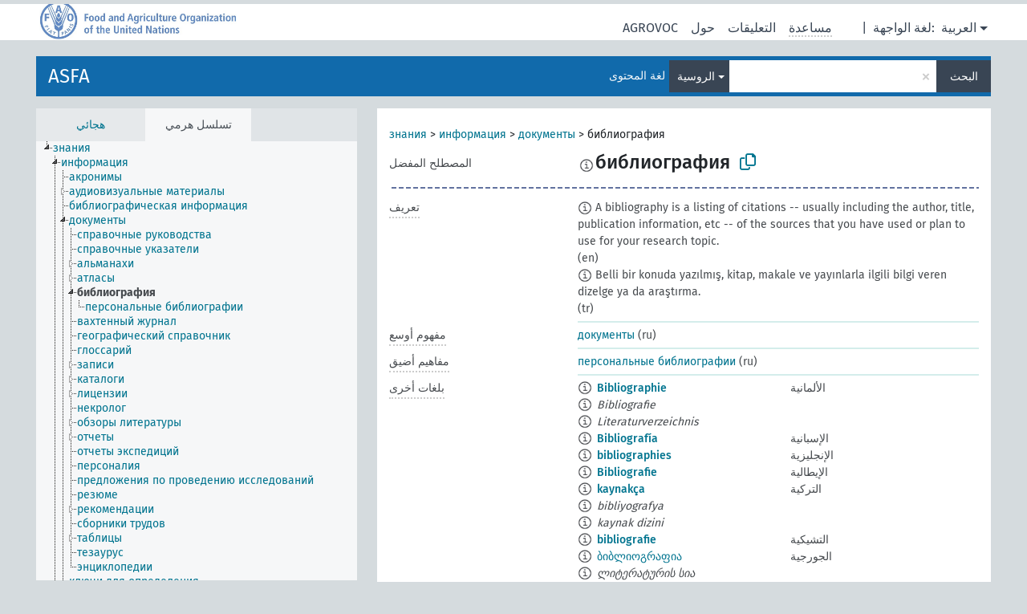

--- FILE ---
content_type: text/html; charset=UTF-8
request_url: https://agrovoc.fao.org/skosmosAsfa/asfa/ar/page/?clang=ru&uri=http%3A%2F%2Faims.fao.org%2Faos%2Fagrovoc%2Fc_1335513885866
body_size: 9606
content:
<!DOCTYPE html>
<html dir="ltr" lang="ar" prefix="og: https://ogp.me/ns#">
<head>
<base href="https://agrovoc.fao.org/skosmosAsfa/">
<link rel="shortcut icon" href="favicon.ico">
<meta http-equiv="X-UA-Compatible" content="IE=Edge">
<meta http-equiv="Content-Type" content="text/html; charset=UTF-8">
<meta name="viewport" content="width=device-width, initial-scale=1.0">
<meta name="format-detection" content="telephone=no">
<meta name="generator" content="Skosmos 2.18">
<meta name="title" content="библиография - Asfa - asfa">
<meta property="og:title" content="библиография - Asfa - asfa">
<meta name="description" content="Concept библиография in vocabulary ASFA">
<meta property="og:description" content="Concept библиография in vocabulary ASFA">
<link rel="canonical" href="https://agrovoc.fao.org/skosmosAsfa/asfa/ar/page/c_1335513885866?clang=ru">
<meta property="og:url" content="https://agrovoc.fao.org/skosmosAsfa/asfa/ar/page/c_1335513885866?clang=ru">
<meta property="og:type" content="website">
<meta property="og:site_name" content="asfa">
<link href="vendor/twbs/bootstrap/dist/css/bootstrap.min.css" media="screen, print" rel="stylesheet" type="text/css">
<link href="vendor/vakata/jstree/dist/themes/default/style.min.css" media="screen, print" rel="stylesheet" type="text/css">
<link href="vendor/davidstutz/bootstrap-multiselect/dist/css/bootstrap-multiselect.min.css" media="screen, print" rel="stylesheet" type="text/css">
<link href="resource/css/fira.css" media="screen, print" rel="stylesheet" type="text/css">
<link href="resource/fontawesome/css/fontawesome.css" media="screen, print" rel="stylesheet" type="text/css">
<link href="resource/fontawesome/css/regular.css" media="screen, print" rel="stylesheet" type="text/css">
<link href="resource/fontawesome/css/solid.css" media="screen, print" rel="stylesheet" type="text/css">
<link href="resource/css/styles.css" media="screen, print" rel="stylesheet" type="text/css">
<link href="resource/css/fao.css" media="screen, print" rel="stylesheet" type="text/css">

<title>библиография - Asfa - asfa</title>
</head>
<body class="vocab-asfa">
  <noscript>
    <strong>We're sorry but Skosmos doesn't work properly without JavaScript enabled. Please enable it to continue.</strong>
  </noscript>
  <a id="skiptocontent" href="asfa/ar/page/?clang=ru&amp;uri=http%3A%2F%2Faims.fao.org%2Faos%2Fagrovoc%2Fc_1335513885866#maincontent">Skip to main</a>
  <div class="topbar-container topbar-white">
    <div class="topbar topbar-white">
      <div id="topbar-service-helper">
<a  class="service-ar" href="ar/?clang=ru"><h1 id="service-name">Skosmos</h1></a>
</div>
<div id="topbar-language-navigation">
<div id="language" class="dropdown"><span class="navigation-font">|</span>
  <span class="navigation-font">لغة الواجهة:</span>
  <button type="button" class="btn btn-default dropdown-toggle navigation-font" data-bs-toggle="dropdown">العربية<span class="caret"></span></button>
  <ul class="dropdown-menu dropdown-menu-end">
          <li><a class="dropdown-item" id="language-en" class="versal" href="asfa/en/page/?clang=ru&amp;uri=http%3A%2F%2Faims.fao.org%2Faos%2Fagrovoc%2Fc_1335513885866"> English</a></li>
        <li><a class="dropdown-item" id="language-es" class="versal" href="asfa/es/page/?clang=ru&amp;uri=http%3A%2F%2Faims.fao.org%2Faos%2Fagrovoc%2Fc_1335513885866"> español</a></li>
        <li><a class="dropdown-item" id="language-fr" class="versal" href="asfa/fr/page/?clang=ru&amp;uri=http%3A%2F%2Faims.fao.org%2Faos%2Fagrovoc%2Fc_1335513885866"> français</a></li>
        <li><a class="dropdown-item" id="language-ru" class="versal" href="asfa/ru/page/?clang=ru&amp;uri=http%3A%2F%2Faims.fao.org%2Faos%2Fagrovoc%2Fc_1335513885866"> русский</a></li>
        <li><a class="dropdown-item" id="language-zh" class="versal" href="asfa/zh/page/?clang=ru&amp;uri=http%3A%2F%2Faims.fao.org%2Faos%2Fagrovoc%2Fc_1335513885866"> 中文</a></li>
      </ul>
</div>
<div id="navigation">
         <a href="http://www.fao.org/agrovoc/" class="navigation-font"> AGROVOC </a>
     <a href="ar/about?clang=ru" id="navi2" class="navigation-font">
  حول  </a>
  <a href="asfa/ar/feedback?clang=ru" id="navi3" class="navigation-font">
  التعليقات  </a>
  <span class="skosmos-tooltip-wrapper skosmos-tooltip t-bottom" id="navi4" tabindex="0" data-title="مرر مؤشر الفأرة فوق النص الموضوع أسفله خط منقط لعرض التعليمات حول الموقع. &#xa; &#xa; للبحث الاقتطاعي، الرجاء استخدام الرمز * كما هو الحال في *حيوان أو *براءة*. بالنسبة لنهاية كلمات البحث، سيتم اقتطاع البحث تلقائيًا، حتى إذا لم يتم إدخال رمز الاقتطاع يدويا: وهكذا، سيؤدي البحث عن قط إلى الحصول على نفس نتائج البحث عن قط*.">
    <span class="navigation-font">مساعدة</span>
  </span>
</div>
</div>

<!-- top-bar ENDS HERE -->

    </div>
  </div>
    <div class="headerbar">
    <div class="header-row"><div class="headerbar-coloured"></div><div class="header-left">
  <h1><a href="asfa/ar/?clang=ru">ASFA</a></h1>
</div>
<div class="header-float">
      <h2 class="sr-only">البحث في المفردات</h2>
    <div class="search-vocab-text"><p>لغة المحتوى</p></div>
    <form class="navbar-form" role="search" name="text-search" action="asfa/ar/search">
    <input style="display: none" name="clang" value="ru" id="lang-input">
    <div class="input-group">
      <div class="input-group-btn">
        <label class="sr-only" for="lang-dropdown-toggle">لغة المحتوى والبحث</label>
        <button type="button" class="btn btn-default dropdown-toggle" data-bs-toggle="dropdown" aria-expanded="false" id="lang-dropdown-toggle">الروسية<span class="caret"></span></button>
        <ul class="dropdown-menu" aria-labelledby="lang-dropdown-toggle">
                            <li><a class="dropdown-item" href="asfa/ar/page/c_1335513885866?clang=de" class="lang-button" hreflang="de">الألمانية</a></li>
                    <li><a class="dropdown-item" href="asfa/ar/page/c_1335513885866?clang=uk" class="lang-button" hreflang="uk">الأوكرانية</a></li>
                    <li><a class="dropdown-item" href="asfa/ar/page/c_1335513885866?clang=es" class="lang-button" hreflang="es">الإسبانية</a></li>
                    <li><a class="dropdown-item" href="asfa/ar/page/c_1335513885866?clang=et" class="lang-button" hreflang="et">الإستونية</a></li>
                    <li><a class="dropdown-item" href="asfa/ar/page/c_1335513885866?clang=en" class="lang-button" hreflang="en">الإنجليزية</a></li>
                    <li><a class="dropdown-item" href="asfa/ar/page/c_1335513885866?clang=it" class="lang-button" hreflang="it">الإيطالية</a></li>
                    <li><a class="dropdown-item" href="asfa/ar/page/c_1335513885866?clang=pt" class="lang-button" hreflang="pt">البرتغالية</a></li>
                    <li><a class="dropdown-item" href="asfa/ar/page/c_1335513885866?clang=pt-BR" class="lang-button" hreflang="pt-BR">البرتغالية (البرازيل)</a></li>
                    <li><a class="dropdown-item" href="asfa/ar/page/c_1335513885866?clang=my" class="lang-button" hreflang="my">البورمية</a></li>
                    <li><a class="dropdown-item" href="asfa/ar/page/c_1335513885866?clang=pl" class="lang-button" hreflang="pl">البولندية</a></li>
                    <li><a class="dropdown-item" href="asfa/ar/page/c_1335513885866?clang=be" class="lang-button" hreflang="be">البيلاروسية</a></li>
                    <li><a class="dropdown-item" href="asfa/ar/page/c_1335513885866?clang=th" class="lang-button" hreflang="th">التايلاندية</a></li>
                    <li><a class="dropdown-item" href="asfa/ar/page/c_1335513885866?clang=tr" class="lang-button" hreflang="tr">التركية</a></li>
                    <li><a class="dropdown-item" href="asfa/ar/page/c_1335513885866?clang=cs" class="lang-button" hreflang="cs">التشيكية</a></li>
                    <li><a class="dropdown-item" href="asfa/ar/page/c_1335513885866?clang=te" class="lang-button" hreflang="te">التيلوغوية</a></li>
                    <li><a class="dropdown-item" href="asfa/ar/page/c_1335513885866?clang=ka" class="lang-button" hreflang="ka">الجورجية</a></li>
                    <li><a class="dropdown-item" href="asfa/ar/page/c_1335513885866?clang=km" class="lang-button" hreflang="km">الخميرية</a></li>
                    <li><a class="dropdown-item" href="asfa/ar/page/c_1335513885866?clang=da" class="lang-button" hreflang="da">الدانمركية</a></li>
                    <li><a class="dropdown-item" href="asfa/ar/page/c_1335513885866?clang=ru" class="lang-button" hreflang="ru">الروسية</a></li>
                    <li><a class="dropdown-item" href="asfa/ar/page/c_1335513885866?clang=ro" class="lang-button" hreflang="ro">الرومانية</a></li>
                    <li><a class="dropdown-item" href="asfa/ar/page/c_1335513885866?clang=sk" class="lang-button" hreflang="sk">السلوفاكية</a></li>
                    <li><a class="dropdown-item" href="asfa/ar/page/c_1335513885866?clang=sw" class="lang-button" hreflang="sw">السواحلية</a></li>
                    <li><a class="dropdown-item" href="asfa/ar/page/c_1335513885866?clang=sv" class="lang-button" hreflang="sv">السويدية</a></li>
                    <li><a class="dropdown-item" href="asfa/ar/page/c_1335513885866?clang=sr" class="lang-button" hreflang="sr">الصربية</a></li>
                    <li><a class="dropdown-item" href="asfa/ar/page/c_1335513885866?clang=zh" class="lang-button" hreflang="zh">الصينية</a></li>
                    <li><a class="dropdown-item" href="asfa/ar/page/c_1335513885866" class="lang-button" hreflang="ar">العربية</a></li>
                    <li><a class="dropdown-item" href="asfa/ar/page/c_1335513885866?clang=fa" class="lang-button" hreflang="fa">الفارسية</a></li>
                    <li><a class="dropdown-item" href="asfa/ar/page/c_1335513885866?clang=fr" class="lang-button" hreflang="fr">الفرنسية</a></li>
                    <li><a class="dropdown-item" href="asfa/ar/page/c_1335513885866?clang=fi" class="lang-button" hreflang="fi">الفنلندية</a></li>
                    <li><a class="dropdown-item" href="asfa/ar/page/c_1335513885866?clang=vi" class="lang-button" hreflang="vi">الفيتنامية</a></li>
                    <li><a class="dropdown-item" href="asfa/ar/page/c_1335513885866?clang=ca" class="lang-button" hreflang="ca">الكتالانية</a></li>
                    <li><a class="dropdown-item" href="asfa/ar/page/c_1335513885866?clang=ko" class="lang-button" hreflang="ko">الكورية</a></li>
                    <li><a class="dropdown-item" href="asfa/ar/page/c_1335513885866?clang=la" class="lang-button" hreflang="la">اللاتينية</a></li>
                    <li><a class="dropdown-item" href="asfa/ar/page/c_1335513885866?clang=lo" class="lang-button" hreflang="lo">اللاوية</a></li>
                    <li><a class="dropdown-item" href="asfa/ar/page/c_1335513885866?clang=ms" class="lang-button" hreflang="ms">الماليزية</a></li>
                    <li><a class="dropdown-item" href="asfa/ar/page/c_1335513885866?clang=nb" class="lang-button" hreflang="nb">النرويجية بوكمال</a></li>
                    <li><a class="dropdown-item" href="asfa/ar/page/c_1335513885866?clang=nn" class="lang-button" hreflang="nn">النرويجية نينورسك</a></li>
                    <li><a class="dropdown-item" href="asfa/ar/page/c_1335513885866?clang=hi" class="lang-button" hreflang="hi">الهندية</a></li>
                    <li><a class="dropdown-item" href="asfa/ar/page/c_1335513885866?clang=hu" class="lang-button" hreflang="hu">الهنغارية</a></li>
                    <li><a class="dropdown-item" href="asfa/ar/page/c_1335513885866?clang=nl" class="lang-button" hreflang="nl">الهولندية</a></li>
                    <li><a class="dropdown-item" href="asfa/ar/page/c_1335513885866?clang=ja" class="lang-button" hreflang="ja">اليابانية</a></li>
                    <li><a class="dropdown-item" href="asfa/ar/page/c_1335513885866?clang=el" class="lang-button" hreflang="el">اليونانية</a></li>
                            <li>
            <a class="dropdown-item" href="asfa/ar/page/?uri=http://aims.fao.org/aos/agrovoc/c_1335513885866&amp;clang=ru&amp;anylang=on"
              class="lang-button" id="lang-button-all">أي لغة</a>
            <input name="anylang" type="checkbox">
          </li>
        </ul>
      </div><!-- /btn-group -->
      <label class="sr-only" for="search-field">أدخل مصطلح البحث</label>
      <input id="search-field" type="text" class="form-control" name="q" value="">
      <div class="input-group-btn">
        <label class="sr-only" for="search-all-button">إرسال البحث</label>
        <button id="search-all-button" type="submit" class="btn btn-primary">البحث</button>
      </div>
    </div>
      </form>
</div>
</div>  </div>
    <div class="main-container">
        <div id="sidebar">
          <div class="sidebar-buttons">
                <h2 class="sr-only">Sidebar listing: list and traverse vocabulary contents by a criterion</h2>
        <ul class="nav nav-tabs">
                                      <h3 class="sr-only">List vocabulary concepts alphabetically</h3>
                    <li id="alpha" class="nav-item"><a class="nav-link" href="asfa/ar/index?clang=ru">هجائي</a></li>
                                                  <h3 class="sr-only">List vocabulary concepts hierarchically</h3>
                    <li id="hierarchy" class="nav-item">
            <a class="nav-link active" href="#" id="hier-trigger"
                        >تسلسل هرمي            </a>
          </li>
                                                </ul>
      </div>
      
            <h4 class="sr-only">Listing vocabulary concepts alphabetically</h4>
            <div class="sidebar-grey  concept-hierarchy">
        <div id="alphabetical-menu">
                  </div>
              </div>
        </div>
    
            <main id="maincontent" tabindex="-1">
            <div class="content">
        <div id="content-top"></div>
                     <h2 class="sr-only">Concept information</h2>
            <div class="concept-info">
      <div class="concept-main">
              <div class="row">
                                      <div class="crumb-path">
                        <a class="propertyvalue bread-crumb" href="asfa/ar/page/c_105df063?clang=ru">знания</a><span class="bread-crumb"> > </span>
                                                <a class="propertyvalue bread-crumb" href="asfa/ar/page/c_330966?clang=ru">информация</a><span class="bread-crumb"> > </span>
                                                <a class="propertyvalue bread-crumb" href="asfa/ar/page/c_4f435f4f?clang=ru">документы</a><span class="bread-crumb"> > </span>
                                                <span class="bread-crumb propertylabel-pink">библиография</span>
                                                </div>
                          </div>
            <div class="row property prop-preflabel"><div class="property-label property-label-pref"><h3 class="versal">
                                      المصطلح المفضل
                      </h3></div><div class="property-value-column"><span class="reified-property-value xl-pref-label tooltip-html"><img src="resource/pics/about.png"><div class="reified-tooltip tooltip-html-content"><p><span class="tooltip-prop">تاريخ الإنشاء</span>:
                <span class="versal">2019-11-06T16:46:31.545+01:00</span></p></div></span><span class="prefLabel" id="pref-label">библиография</span>
                &nbsp;
        <button type="button" data-bs-toggle="tooltip" data-bs-placement="button" title="Copy to clipboard" class="btn btn-default btn-xs copy-clipboard" for="#pref-label"><span class="fa-regular fa-copy"></span></button></div><div class="col-md-12"><div class="preflabel-spacer"></div></div></div>
                       <div class="row property prop-skos_definition">
          <div class="property-label">
            <h3 class="versal               property-click skosmos-tooltip-wrapper skosmos-tooltip t-top" data-title="شرح كامل للمعنى المقصود لمفهوم
              ">
                              تعريف
                          </h3>
          </div>
          <div class="property-value-column"><div class="property-value-wrapper">
                <ul>
                     <li>
                                                                            <span class="versal reified-property-value tooltip-html">
                  <img alt="Information" src="resource/pics/about.png"> A bibliography is a listing of citations -- usually including the author, title, publication information, etc -- of the sources that you have used or plan to use for your research topic.
                  <div class="reified-tooltip tooltip-html-content"><p><span class="tooltip-prop">تاريخ الإنشاء</span>: <a href="">5/6/20</a></p></div>
                </span>
                                                <span class="versal"> (en)</span>                                                      </li>
                     <li>
                                                                            <span class="versal reified-property-value tooltip-html">
                  <img alt="Information" src="resource/pics/about.png"> Belli bir konuda yazılmış, kitap, makale ve yayınlarla ilgili bilgi veren dizelge ya da araştırma.
                  <div class="reified-tooltip tooltip-html-content"><p><span class="tooltip-prop">المصدر</span>: <a href="http://terim.tuba.gov.tr/">http://terim.tuba.gov.tr/</a></p><p><span class="tooltip-prop">تاريخ الإنشاء</span>: <a href="">12/6/23</a></p></div>
                </span>
                                                <span class="versal"> (tr)</span>                                                      </li>
                </ul>
                </div></div></div>
                               <div class="row property prop-skos_broader">
          <div class="property-label">
            <h3 class="versal               property-click skosmos-tooltip-wrapper skosmos-tooltip t-top" data-title="مفهوم أوسع
              ">
                              مفهوم أوسع
                          </h3>
          </div>
          <div class="property-value-column"><div class="property-value-wrapper">
                <ul>
                     <li>
                                                                               <a href="asfa/ar/page/c_4f435f4f?clang=ru"> документы</a>
                                                <span class="versal"> (ru)</span>                                                      </li>
                </ul>
                </div></div></div>
                               <div class="row property prop-skos_narrower">
          <div class="property-label">
            <h3 class="versal               property-click skosmos-tooltip-wrapper skosmos-tooltip t-top" data-title="مفاهيم أضيق.
              ">
                              مفاهيم أضيق
                          </h3>
          </div>
          <div class="property-value-column"><div class="property-value-wrapper">
                <ul>
                     <li>
                                                                               <a href="asfa/ar/page/c_87db7dba?clang=ru"> персональные библиографии</a>
                                                <span class="versal"> (ru)</span>                                                      </li>
                </ul>
                </div></div></div>
                                <div class="row property prop-other-languages">
        <div class="property-label"><h3 class="versal property-click skosmos-tooltip-wrapper skosmos-tooltip t-top" data-title="مصطلحات هذا المفهوم باللغات الأخرى." >بلغات أخرى</h3></div>
        <div class="property-value-column">
          <div class="property-value-wrapper">
            <ul>
                                          <li class="row other-languages first-of-language">
                <div class="col-6 versal versal-pref">
                                    <span class="reified-property-value xl-label tooltip-html">
                    <img alt="Information" src="resource/pics/about.png">
                    <div class="reified-tooltip tooltip-html-content">
                                                              <p><span class="tooltip-prop">تاريخ الإنشاء</span>:
                        <span class="versal">2012-04-27T16:11:38Z</span>
                      </p>
                                                                                  <p><span class="tooltip-prop">آخر تعديل</span>:
                        <span class="versal">2012-04-27T16:45:39Z</span>
                      </p>
                                                                                  <p><span class="tooltip-prop">skos:notation</span>:
                        <span class="versal">1335513885866</span>
                      </p>
                                                            </div>
                  </span>
                                                      <a href='asfa/ar/page/c_1335513885866?clang=de' hreflang='de'>Bibliographie</a>
                                  </div>
                <div class="col-6 versal"><p>الألمانية</p></div>
              </li>
                            <li class="row other-languages">
                <div class="col-6 versal replaced">
                                    <span class="reified-property-value xl-label tooltip-html">
                    <img alt="Information" src="resource/pics/about.png">
                    <div class="reified-tooltip tooltip-html-content">
                                                              <p><span class="tooltip-prop">تاريخ الإنشاء</span>:
                        <span class="versal">2012-04-27T16:19:16Z</span>
                      </p>
                                                                                  <p><span class="tooltip-prop">آخر تعديل</span>:
                        <span class="versal">2012-04-27T16:45:38Z</span>
                      </p>
                                                                                  <p><span class="tooltip-prop">skos:notation</span>:
                        <span class="versal">1335514756416</span>
                      </p>
                                                            </div>
                  </span>
                                    Bibliografie
                                  </div>
                <div class="col-6 versal"></div>
              </li>
                            <li class="row other-languages">
                <div class="col-6 versal replaced">
                                    <span class="reified-property-value xl-label tooltip-html">
                    <img alt="Information" src="resource/pics/about.png">
                    <div class="reified-tooltip tooltip-html-content">
                                                              <p><span class="tooltip-prop">تاريخ الإنشاء</span>:
                        <span class="versal">2012-04-27T16:19:37Z</span>
                      </p>
                                                                                  <p><span class="tooltip-prop">آخر تعديل</span>:
                        <span class="versal">2012-04-27T16:45:38Z</span>
                      </p>
                                                                                  <p><span class="tooltip-prop">skos:notation</span>:
                        <span class="versal">1335514776959</span>
                      </p>
                                                            </div>
                  </span>
                                    Literaturverzeichnis
                                  </div>
                <div class="col-6 versal"></div>
              </li>
                                                        <li class="row other-languages first-of-language">
                <div class="col-6 versal versal-pref">
                                    <span class="reified-property-value xl-label tooltip-html">
                    <img alt="Information" src="resource/pics/about.png">
                    <div class="reified-tooltip tooltip-html-content">
                                                              <p><span class="tooltip-prop">تاريخ الإنشاء</span>:
                        <span class="versal">2024-07-03T16:11:42Z</span>
                      </p>
                                                            </div>
                  </span>
                                                      <a href='asfa/ar/page/c_1335513885866?clang=es' hreflang='es'>Bibliografía</a>
                                  </div>
                <div class="col-6 versal"><p>الإسبانية</p></div>
              </li>
                                                        <li class="row other-languages first-of-language">
                <div class="col-6 versal versal-pref">
                                    <span class="reified-property-value xl-label tooltip-html">
                    <img alt="Information" src="resource/pics/about.png">
                    <div class="reified-tooltip tooltip-html-content">
                                                              <p><span class="tooltip-prop">تاريخ الإنشاء</span>:
                        <span class="versal">2012-04-27T16:04:46Z</span>
                      </p>
                                                                                  <p><span class="tooltip-prop">آخر تعديل</span>:
                        <span class="versal">2012-04-27T16:45:38Z</span>
                      </p>
                                                                                  <p><span class="tooltip-prop">skos:notation</span>:
                        <span class="versal">1335513885866</span>
                      </p>
                                                            </div>
                  </span>
                                                      <a href='asfa/ar/page/c_1335513885866?clang=en' hreflang='en'>bibliographies</a>
                                  </div>
                <div class="col-6 versal"><p>الإنجليزية</p></div>
              </li>
                                                        <li class="row other-languages first-of-language">
                <div class="col-6 versal versal-pref">
                                    <span class="reified-property-value xl-label tooltip-html">
                    <img alt="Information" src="resource/pics/about.png">
                    <div class="reified-tooltip tooltip-html-content">
                                                              <p><span class="tooltip-prop">تاريخ الإنشاء</span>:
                        <span class="versal">2012-04-27T16:17:03Z</span>
                      </p>
                                                                                  <p><span class="tooltip-prop">آخر تعديل</span>:
                        <span class="versal">2019-03-25T13:19:22.388+01:00</span>
                      </p>
                                                                                  <p><span class="tooltip-prop">skos:notation</span>:
                        <span class="versal">1335513885866</span>
                      </p>
                                                            </div>
                  </span>
                                                      <a href='asfa/ar/page/c_1335513885866?clang=it' hreflang='it'>Bibliografie</a>
                                  </div>
                <div class="col-6 versal"><p>الإيطالية</p></div>
              </li>
                                                        <li class="row other-languages first-of-language">
                <div class="col-6 versal versal-pref">
                                    <span class="reified-property-value xl-label tooltip-html">
                    <img alt="Information" src="resource/pics/about.png">
                    <div class="reified-tooltip tooltip-html-content">
                                                              <p><span class="tooltip-prop">تاريخ الإنشاء</span>:
                        <span class="versal">2023-12-06T08:38:25</span>
                      </p>
                                                            </div>
                  </span>
                                                      <a href='asfa/ar/page/c_1335513885866?clang=tr' hreflang='tr'>kaynakça</a>
                                  </div>
                <div class="col-6 versal"><p>التركية</p></div>
              </li>
                            <li class="row other-languages">
                <div class="col-6 versal replaced">
                                    <span class="reified-property-value xl-label tooltip-html">
                    <img alt="Information" src="resource/pics/about.png">
                    <div class="reified-tooltip tooltip-html-content">
                                                              <p><span class="tooltip-prop">تاريخ الإنشاء</span>:
                        <span class="versal">2012-04-30T19:07:46Z</span>
                      </p>
                                                                                  <p><span class="tooltip-prop">آخر تعديل</span>:
                        <span class="versal">2020-02-06T15:22:39.777+01:00</span>
                      </p>
                                                                                  <p><span class="tooltip-prop">skos:notation</span>:
                        <span class="versal">1335513885866</span>
                      </p>
                                                            </div>
                  </span>
                                    bibliyografya
                                  </div>
                <div class="col-6 versal"></div>
              </li>
                            <li class="row other-languages">
                <div class="col-6 versal replaced">
                                    <span class="reified-property-value xl-label tooltip-html">
                    <img alt="Information" src="resource/pics/about.png">
                    <div class="reified-tooltip tooltip-html-content">
                                                              <p><span class="tooltip-prop">تاريخ الإنشاء</span>:
                        <span class="versal">2012-04-30T19:15:20Z</span>
                      </p>
                                                                                  <p><span class="tooltip-prop">آخر تعديل</span>:
                        <span class="versal">2020-02-06T15:22:51.737+01:00</span>
                      </p>
                                                                                  <p><span class="tooltip-prop">skos:notation</span>:
                        <span class="versal">1335784520819</span>
                      </p>
                                                            </div>
                  </span>
                                    kaynak dizini
                                  </div>
                <div class="col-6 versal"></div>
              </li>
                                                        <li class="row other-languages first-of-language">
                <div class="col-6 versal versal-pref">
                                    <span class="reified-property-value xl-label tooltip-html">
                    <img alt="Information" src="resource/pics/about.png">
                    <div class="reified-tooltip tooltip-html-content">
                                                              <p><span class="tooltip-prop">تاريخ الإنشاء</span>:
                        <span class="versal">2013-07-12T23:26:43Z</span>
                      </p>
                                                                                  <p><span class="tooltip-prop">آخر تعديل</span>:
                        <span class="versal">2013-08-28T23:00:20Z</span>
                      </p>
                                                                                  <p><span class="tooltip-prop">skos:notation</span>:
                        <span class="versal">1335513885866</span>
                      </p>
                                                            </div>
                  </span>
                                                      <a href='asfa/ar/page/c_1335513885866?clang=cs' hreflang='cs'>bibliografie</a>
                                  </div>
                <div class="col-6 versal"><p>التشيكية</p></div>
              </li>
                                                        <li class="row other-languages first-of-language">
                <div class="col-6 versal versal-pref">
                                    <span class="reified-property-value xl-label tooltip-html">
                    <img alt="Information" src="resource/pics/about.png">
                    <div class="reified-tooltip tooltip-html-content">
                                                              <p><span class="tooltip-prop">تاريخ الإنشاء</span>:
                        <span class="versal">2018-02-09T10:57:58Z</span>
                      </p>
                                                                                  <p><span class="tooltip-prop">آخر تعديل</span>:
                        <span class="versal">2018-02-14T17:03:14Z</span>
                      </p>
                                                            </div>
                  </span>
                                                      <a href='asfa/ar/page/c_1335513885866?clang=ka' hreflang='ka'>ბიბლიოგრაფია</a>
                                  </div>
                <div class="col-6 versal"><p>الجورجية</p></div>
              </li>
                            <li class="row other-languages">
                <div class="col-6 versal replaced">
                                    <span class="reified-property-value xl-label tooltip-html">
                    <img alt="Information" src="resource/pics/about.png">
                    <div class="reified-tooltip tooltip-html-content">
                                                              <p><span class="tooltip-prop">تاريخ الإنشاء</span>:
                        <span class="versal">2018-02-09T11:18:42Z</span>
                      </p>
                                                                                  <p><span class="tooltip-prop">آخر تعديل</span>:
                        <span class="versal">2018-02-09T16:54:20Z</span>
                      </p>
                                                            </div>
                  </span>
                                    ლიტერატურის სია
                                  </div>
                <div class="col-6 versal"></div>
              </li>
                                                        <li class="row other-languages first-of-language">
                <div class="col-6 versal versal-pref">
                                    <span class="reified-property-value xl-label tooltip-html">
                    <img alt="Information" src="resource/pics/about.png">
                    <div class="reified-tooltip tooltip-html-content">
                                                              <p><span class="tooltip-prop">تاريخ الإنشاء</span>:
                        <span class="versal">2020-05-06T09:46:48.084+02:00</span>
                      </p>
                                                            </div>
                  </span>
                                                      <a href='asfa/ar/page/c_1335513885866?clang=da' hreflang='da'>bibliografier</a>
                                  </div>
                <div class="col-6 versal"><p>الدانمركية</p></div>
              </li>
                                                        <li class="row other-languages first-of-language">
                <div class="col-6 versal versal-pref">
                                    <span class="reified-property-value xl-label tooltip-html">
                    <img alt="Information" src="resource/pics/about.png">
                    <div class="reified-tooltip tooltip-html-content">
                                                              <p><span class="tooltip-prop">تاريخ الإنشاء</span>:
                        <span class="versal">2018-02-26T18:29:47Z</span>
                      </p>
                                                                                  <p><span class="tooltip-prop">آخر تعديل</span>:
                        <span class="versal">2018-02-27T08:55:04Z</span>
                      </p>
                                                            </div>
                  </span>
                                                      <a href='asfa/ar/page/c_1335513885866?clang=ro' hreflang='ro'>bibliografie</a>
                                  </div>
                <div class="col-6 versal"><p>الرومانية</p></div>
              </li>
                                                        <li class="row other-languages first-of-language">
                <div class="col-6 versal versal-pref">
                                    <span class="reified-property-value xl-label tooltip-html">
                    <img alt="Information" src="resource/pics/about.png">
                    <div class="reified-tooltip tooltip-html-content">
                                                              <p><span class="tooltip-prop">تاريخ الإنشاء</span>:
                        <span class="versal">2022-05-26T10:42:42Z</span>
                      </p>
                                                            </div>
                  </span>
                                                      <a href='asfa/ar/page/c_1335513885866?clang=sw' hreflang='sw'>bibliografia</a>
                                  </div>
                <div class="col-6 versal"><p>السواحلية</p></div>
              </li>
                                                        <li class="row other-languages first-of-language">
                <div class="col-6 versal versal-pref">
                                    <span class="reified-property-value xl-label tooltip-html">
                    <img alt="Information" src="resource/pics/about.png">
                    <div class="reified-tooltip tooltip-html-content">
                                                              <p><span class="tooltip-prop">تاريخ الإنشاء</span>:
                        <span class="versal">2022-12-06T09:26:29</span>
                      </p>
                                                            </div>
                  </span>
                                                      <a href='asfa/ar/page/c_1335513885866?clang=sr' hreflang='sr'>библиографије</a>
                                  </div>
                <div class="col-6 versal"><p>الصربية</p></div>
              </li>
                                                        <li class="row other-languages first-of-language">
                <div class="col-6 versal versal-pref">
                                    <span class="reified-property-value xl-label tooltip-html">
                    <img alt="Information" src="resource/pics/about.png">
                    <div class="reified-tooltip tooltip-html-content">
                                                              <p><span class="tooltip-prop">تاريخ الإنشاء</span>:
                        <span class="versal">2023-06-28T16:11:42Z</span>
                      </p>
                                                            </div>
                  </span>
                                                      <a href='asfa/ar/page/c_1335513885866?clang=zh' hreflang='zh'>参考书目</a>
                                  </div>
                <div class="col-6 versal"><p>الصينية</p></div>
              </li>
                                                        <li class="row other-languages first-of-language">
                <div class="col-6 versal versal-pref">
                                    <span class="reified-property-value xl-label tooltip-html">
                    <img alt="Information" src="resource/pics/about.png">
                    <div class="reified-tooltip tooltip-html-content">
                                                              <p><span class="tooltip-prop">تاريخ الإنشاء</span>:
                        <span class="versal">2021-09-21T11:56:42Z</span>
                      </p>
                                                            </div>
                  </span>
                                                      <a href='asfa/ar/page/c_1335513885866' hreflang='ar'>قَائِمَة المراجع</a>
                                  </div>
                <div class="col-6 versal"><p>العربية</p></div>
              </li>
                                                        <li class="row other-languages first-of-language">
                <div class="col-6 versal versal-pref">
                                    <span class="reified-property-value xl-label tooltip-html">
                    <img alt="Information" src="resource/pics/about.png">
                    <div class="reified-tooltip tooltip-html-content">
                                                              <p><span class="tooltip-prop">تاريخ الإنشاء</span>:
                        <span class="versal">2012-04-27T16:06:03Z</span>
                      </p>
                                                                                  <p><span class="tooltip-prop">آخر تعديل</span>:
                        <span class="versal">2021-05-24T17:34:42Z</span>
                      </p>
                                                                                  <p><span class="tooltip-prop">skos:notation</span>:
                        <span class="versal">1335513885866</span>
                      </p>
                                                            </div>
                  </span>
                                                      <a href='asfa/ar/page/c_1335513885866?clang=fr' hreflang='fr'>bibliographie</a>
                                  </div>
                <div class="col-6 versal"><p>الفرنسية</p></div>
              </li>
                                                        <li class="row other-languages first-of-language">
                <div class="col-6 versal versal-pref">
                                    <span class="reified-property-value xl-label tooltip-html">
                    <img alt="Information" src="resource/pics/about.png">
                    <div class="reified-tooltip tooltip-html-content">
                                                              <p><span class="tooltip-prop">تاريخ الإنشاء</span>:
                        <span class="versal">2024-01-31T12:23:42Z</span>
                      </p>
                                                            </div>
                  </span>
                                                      <a href='asfa/ar/page/c_1335513885866?clang=vi' hreflang='vi'>thư mục</a>
                                  </div>
                <div class="col-6 versal"><p>الفيتنامية</p></div>
              </li>
                                                        <li class="row other-languages first-of-language">
                <div class="col-6 versal versal-pref">
                                    <span class="reified-property-value xl-label tooltip-html">
                    <img alt="Information" src="resource/pics/about.png">
                    <div class="reified-tooltip tooltip-html-content">
                                                              <p><span class="tooltip-prop">تاريخ الإنشاء</span>:
                        <span class="versal">2020-05-29T10:11:05.687+02:00</span>
                      </p>
                                                            </div>
                  </span>
                                                      <a href='asfa/ar/page/c_1335513885866?clang=ca' hreflang='ca'>Bibliografies</a>
                                  </div>
                <div class="col-6 versal"><p>الكتالانية</p></div>
              </li>
                                                        <li class="row other-languages first-of-language">
                <div class="col-6 versal versal-pref">
                                    <span class="reified-property-value xl-label tooltip-html">
                    <img alt="Information" src="resource/pics/about.png">
                    <div class="reified-tooltip tooltip-html-content">
                                                              <p><span class="tooltip-prop">تاريخ الإنشاء</span>:
                        <span class="versal">2020-05-06T09:46:56.252+02:00</span>
                      </p>
                                                            </div>
                  </span>
                                                      <a href='asfa/ar/page/c_1335513885866?clang=nb' hreflang='nb'>bibliografier</a>
                                  </div>
                <div class="col-6 versal"><p>النرويجية بوكمال</p></div>
              </li>
                                                        <li class="row other-languages first-of-language">
                <div class="col-6 versal versal-pref">
                                    <span class="reified-property-value xl-label tooltip-html">
                    <img alt="Information" src="resource/pics/about.png">
                    <div class="reified-tooltip tooltip-html-content">
                                                              <p><span class="tooltip-prop">تاريخ الإنشاء</span>:
                        <span class="versal">2021-09-16T08:44:39</span>
                      </p>
                                                            </div>
                  </span>
                                                      <a href='asfa/ar/page/c_1335513885866?clang=nl' hreflang='nl'>bibliografieën</a>
                                  </div>
                <div class="col-6 versal"><p>الهولندية</p></div>
              </li>
                                        </ul>
          </div>
        </div>
      </div>
              <div class="row property prop-uri">
            <div class="property-label"><h3 class="versal">URI</h3></div>
            <div class="property-value-column">
                <div class="property-value-wrapper">
                    <span class="versal uri-input-box" id="uri-input-box">http://aims.fao.org/aos/agrovoc/c_1335513885866</span>
                    <button type="button" data-bs-toggle="tooltip" data-bs-placement="button" title="Copy to clipboard" class="btn btn-default btn-xs copy-clipboard" for="#uri-input-box">
                      <span class="fa-regular fa-copy"></span>
                    </button>
                </div>
            </div>
        </div>
        <div class="row">
            <div class="property-label"><h3 class="versal">تحميل هذا المفهوم:</h3></div>
            <div class="property-value-column">
<span class="versal concept-download-links"><a href="rest/v1/asfa/data?uri=http%3A%2F%2Faims.fao.org%2Faos%2Fagrovoc%2Fc_1335513885866&amp;format=application/rdf%2Bxml">RDF/XML</a>
          <a href="rest/v1/asfa/data?uri=http%3A%2F%2Faims.fao.org%2Faos%2Fagrovoc%2Fc_1335513885866&amp;format=text/turtle">
            TURTLE</a>
          <a href="rest/v1/asfa/data?uri=http%3A%2F%2Faims.fao.org%2Faos%2Fagrovoc%2Fc_1335513885866&amp;format=application/ld%2Bjson">JSON-LD</a>
        </span><span class="versal date-info">تاريخ الإنشاء 27‏/4‏/2012, آخر تعديل 25‏/3‏/2025</span>            </div>
        </div>
      </div>
      <!-- appendix / concept mapping properties -->
      <div
          class="concept-appendix hidden"
          data-concept-uri="http://aims.fao.org/aos/agrovoc/c_1335513885866"
          data-concept-type="skos:Concept"
          >
      </div>
    </div>
    
  

<template id="property-mappings-template">
    {{#each properties}}
    <div class="row{{#ifDeprecated concept.type 'skosext:DeprecatedConcept'}} deprecated{{/ifDeprecated}} property prop-{{ id }}">
        <div class="property-label"><h3 class="versal{{#ifNotInDescription type description}} property-click skosmos-tooltip-wrapper skosmos-tooltip t-top" data-title="{{ description }}{{/ifNotInDescription}}">{{label}}</h3></div>
        <div class="property-value-column">
            {{#each values }} {{! loop through ConceptPropertyValue objects }}
            {{#if prefLabel }}
            <div class="row">
                <div class="col-5">
                    <a class="versal" href="{{hrefLink}}">{{#if notation }}<span class="versal">{{ notation }} </span>{{/if}}{{ prefLabel }}</a>
                    {{#ifDifferentLabelLang lang }}<span class="propertyvalue"> ({{ lang }})</span>{{/ifDifferentLabelLang}}
                </div>
                {{#if vocabName }}
                    <span class="appendix-vocab-label col-7">{{ vocabName }}</span>
                {{/if}}
            </div>
            {{/if}}
            {{/each}}
        </div>
    </div>
    {{/each}}
</template>

        <div id="content-bottom"></div>
      </div>
    </main>
            <footer id="footer"></footer>
  </div>
  <script>
<!-- translations needed in javascript -->
var noResultsTranslation = "لا توجد نتائج";
var loading_text = "جار تحميل المزيد من العناصر";
var loading_failed_text = "Error: Loading more items failed!";
var loading_retry_text = "Retry";
var jstree_loading = "جار التحميل ...";
var results_disp = "كافة%d النتائج معروضة";
var all_vocabs  = "من الكل";
var n_selected = "محدَّد";
var missing_value = "القيمة مطلوبة ولا يمكن أن تترك فارغة";
var expand_paths = "عرض جميع الـ # مسارات";
var expand_propvals = "show all # values";
var hiertrans = "تسلسل هرمي";
var depr_trans = "Deprecated concept";
var sr_only_translations = {
  hierarchy_listing: "Hierarchical listing of vocabulary concepts",
  groups_listing: "Hierarchical listing of vocabulary concepts and groupings",
};

<!-- variables passed through to javascript -->
var lang = "ar";
var content_lang = "ru";
var vocab = "asfa";
var uri = "http://aims.fao.org/aos/agrovoc/c_1335513885866";
var prefLabels = [{"lang": "ru","label": "библиография"}];
var uriSpace = "http://aims.fao.org/aos/agrovoc/";
var showNotation = true;
var sortByNotation = null;
var languageOrder = ["ru","en","de","uk","es","et","it","pt","pt-BR","my","pl","be","th","tr","cs","te","ka","km","da","ro","sk","sw","sv","sr","zh","ar","fa","fr","fi","vi","ca","ko","la","lo","ms","nb","nn","hi","hu","nl","ja","el"];
var vocShortName = "Asfa";
var explicitLangCodes = true;
var pluginParameters = [];
</script>

<script type="application/ld+json">
{"@context":{"skos":"http://www.w3.org/2004/02/skos/core#","isothes":"http://purl.org/iso25964/skos-thes#","rdfs":"http://www.w3.org/2000/01/rdf-schema#","owl":"http://www.w3.org/2002/07/owl#","dct":"http://purl.org/dc/terms/","dc11":"http://purl.org/dc/elements/1.1/","uri":"@id","type":"@type","lang":"@language","value":"@value","graph":"@graph","label":"rdfs:label","prefLabel":"skos:prefLabel","altLabel":"skos:altLabel","hiddenLabel":"skos:hiddenLabel","broader":"skos:broader","narrower":"skos:narrower","related":"skos:related","inScheme":"skos:inScheme","schema":"http://schema.org/","wd":"http://www.wikidata.org/entity/","wdt":"http://www.wikidata.org/prop/direct/","asfa":"http://aims.fao.org/aos/agrovoc/"},"graph":[{"uri":"asfa:c_05ceb781","related":{"uri":"asfa:c_1335513885866"}},{"uri":"asfa:c_1335513885866","type":"skos:Concept","dct:created":{"type":"http://www.w3.org/2001/XMLSchema#dateTime","value":"2012-04-27T16:04:46Z"},"dct:modified":{"type":"http://www.w3.org/2001/XMLSchema#dateTime","value":"2025-03-25T16:09:39"},"altLabel":[{"lang":"ka","value":"ლიტერატურის სია"},{"lang":"tr","value":"kaynak dizini"},{"lang":"tr","value":"bibliyografya"},{"lang":"de","value":"Literaturverzeichnis"},{"lang":"de","value":"Bibliografie"}],"broader":{"uri":"asfa:c_4f435f4f"},"skos:definition":[{"uri":"asfa:xDef_149775f2"},{"uri":"asfa:xDef_7a8ffcad"}],"skos:exactMatch":[{"uri":"https://vocabularis.crai.ub.edu/thub/concept/thub:981058507657006706"},{"uri":"http://opendata.inrae.fr/thesaurusINRAE/c_20498"},{"uri":"https://ukat.aim25.com/thesaurus/f5/mt530/114/4391/"},{"uri":"http://vocabularies.unesco.org/thesaurus/concept3753"},{"uri":"http://vocabulary.worldbank.org/thesaurus/1492657"}],"hiddenLabel":{"lang":"es","value":"Bibliografías"},"inScheme":{"uri":"asfa:conceptScheme_7a97495f"},"narrower":{"uri":"asfa:c_87db7dba"},"prefLabel":[{"lang":"es","value":"Bibliografía"},{"lang":"vi","value":"thư mục"},{"lang":"tr","value":"kaynakça"},{"lang":"zh","value":"参考书目"},{"lang":"sr","value":"библиографије"},{"lang":"en","value":"bibliographies"},{"lang":"fr","value":"bibliographie"},{"lang":"de","value":"Bibliographie"},{"lang":"it","value":"Bibliografie"},{"lang":"cs","value":"bibliografie"},{"lang":"ka","value":"ბიბლიოგრაფია"},{"lang":"ro","value":"bibliografie"},{"lang":"ru","value":"библиография"},{"lang":"da","value":"bibliografier"},{"lang":"nb","value":"bibliografier"},{"lang":"ca","value":"Bibliografies"},{"lang":"nl","value":"bibliografieën"},{"lang":"ar","value":"قَائِمَة المراجع"},{"lang":"sw","value":"bibliografia"}],"http://www.w3.org/2008/05/skos-xl#altLabel":[{"uri":"asfa:xl_ka_16fce70c"},{"uri":"asfa:xl_tr_1335784520819"},{"uri":"asfa:xl_tr_1335784066680"},{"uri":"asfa:xl_de_1335514776959"},{"uri":"asfa:xl_de_1335514756416"}],"http://www.w3.org/2008/05/skos-xl#hiddenLabel":{"uri":"asfa:xl_es_1335513930695"},"http://www.w3.org/2008/05/skos-xl#prefLabel":[{"uri":"asfa:xl_es_460fdf8e"},{"uri":"asfa:xl_vi_eeaae681"},{"uri":"asfa:xl_tr_2ab80e7f"},{"uri":"asfa:xl_zh_aa79cffb"},{"uri":"asfa:xl_sr_39a3abc5"},{"uri":"asfa:xl_sw_0d4507eb"},{"uri":"asfa:xl_ar_05e536bc"},{"uri":"asfa:xl_nl_a1778711"},{"uri":"asfa:xl_ca_f920c8f1"},{"uri":"asfa:xl_nb_6c632a04"},{"uri":"asfa:xl_da_6843637e"},{"uri":"asfa:xl_ru_a8d9e8d9"},{"uri":"asfa:xl_ro_542a9bfd"},{"uri":"asfa:xl_ka_5807515d"},{"uri":"asfa:xl_cs_1373642803603"},{"uri":"asfa:xl_it_1335514622954"},{"uri":"asfa:xl_de_1335514298501"},{"uri":"asfa:xl_fr_1335513962965"},{"uri":"asfa:xl_en_1335513885866"}]},{"uri":"asfa:c_3863","http://aims.fao.org/aos/agrontology#makeUseOf":{"uri":"asfa:c_1335513885866"}},{"uri":"asfa:c_4f435f4f","type":"skos:Concept","narrower":{"uri":"asfa:c_1335513885866"},"prefLabel":[{"lang":"fr","value":"document"},{"lang":"ru","value":"документы"},{"lang":"es","value":"Documento"},{"lang":"be","value":"дакумент"},{"lang":"ar","value":"مستندات"},{"lang":"zh","value":"文献"},{"lang":"sr","value":"документи"},{"lang":"sw","value":"hati"},{"lang":"uk","value":"документи"},{"lang":"ro","value":"documente"},{"lang":"en","value":"documents"},{"lang":"da","value":"dokumenter"},{"lang":"nb","value":"dokumenter"},{"lang":"pt","value":"documentos"},{"lang":"sv","value":"handlingar"},{"lang":"fi","value":"asiakirjat"},{"lang":"nl","value":"documenten"},{"lang":"pl","value":"Dokumenty"},{"lang":"ga","value":"doiciméid"},{"lang":"it","value":"Documenti"},{"lang":"cs","value":"dokumenty"},{"lang":"tr","value":"belge"},{"lang":"ka","value":"დოკუმენტი"},{"lang":"de","value":"Dokument"}]},{"uri":"asfa:c_87db7dba","type":"skos:Concept","broader":{"uri":"asfa:c_1335513885866"},"prefLabel":[{"lang":"cs","value":"personální bibliografie"},{"lang":"sw","value":"bibliografia za kibinafsi"},{"lang":"ru","value":"персональные библиографии"},{"lang":"es","value":"Bibliografía personal"},{"lang":"ar","value":"المراجع الشخصية"},{"lang":"zh","value":"个人书目"},{"lang":"be","value":"персанальная бібліяграфія"},{"lang":"sr","value":"персоналне библиографије"},{"lang":"nb","value":"personlige bibliografier"},{"lang":"fr","value":"bibliographie personnelle"},{"lang":"tr","value":"kişisel bibliyografya"},{"lang":"it","value":"Bibliografie personali"},{"lang":"de","value":"Personalbibliografie"},{"lang":"en","value":"personal bibliographies"}]},{"uri":"asfa:c_f4ffc197","related":{"uri":"asfa:c_1335513885866"}},{"uri":"asfa:conceptScheme_7a97495f","type":"skos:ConceptScheme","prefLabel":{"lang":"en","value":"ASFA"}},{"uri":"asfa:xDef_149775f2","dct:created":{"type":"http://www.w3.org/2001/XMLSchema#dateTime","value":"2023-12-06T08:39:08"},"dct:source":{"uri":"http://terim.tuba.gov.tr/"},"http://www.w3.org/1999/02/22-rdf-syntax-ns#value":{"lang":"tr","value":"Belli bir konuda yazılmış, kitap, makale ve yayınlarla ilgili bilgi veren dizelge ya da araştırma."}},{"uri":"asfa:xDef_7a8ffcad","http://art.uniroma2.it/ontologies/vocbench#hasSource":"Ellison, 2010, p. 55","dct:created":{"type":"http://www.w3.org/2001/XMLSchema#dateTime","value":"2020-05-06T09:44:00.951+02:00"},"http://www.w3.org/1999/02/22-rdf-syntax-ns#value":{"lang":"en","value":"A bibliography is a listing of citations -- usually including the author, title, publication information, etc -- of the sources that you have used or plan to use for your research topic."}},{"uri":"asfa:xl_ar_05e536bc","type":"http://www.w3.org/2008/05/skos-xl#Label","dct:created":{"type":"http://www.w3.org/2001/XMLSchema#dateTime","value":"2021-09-21T11:56:42Z"},"http://www.w3.org/2008/05/skos-xl#literalForm":{"lang":"ar","value":"قَائِمَة المراجع"}},{"uri":"asfa:xl_ca_f920c8f1","type":"http://www.w3.org/2008/05/skos-xl#Label","dct:created":{"type":"http://www.w3.org/2001/XMLSchema#dateTime","value":"2020-05-29T10:11:05.687+02:00"},"http://www.w3.org/2008/05/skos-xl#literalForm":{"lang":"ca","value":"Bibliografies"}},{"uri":"asfa:xl_cs_1373642803603","type":"http://www.w3.org/2008/05/skos-xl#Label","dct:created":{"type":"http://www.w3.org/2001/XMLSchema#dateTime","value":"2013-07-12T23:26:43Z"},"dct:modified":{"type":"http://www.w3.org/2001/XMLSchema#dateTime","value":"2013-08-28T23:00:20Z"},"skos:notation":{"type":"asfa:AgrovocCode","value":"1335513885866"},"http://www.w3.org/2008/05/skos-xl#literalForm":{"lang":"cs","value":"bibliografie"}},{"uri":"asfa:xl_da_6843637e","type":"http://www.w3.org/2008/05/skos-xl#Label","dct:created":{"type":"http://www.w3.org/2001/XMLSchema#dateTime","value":"2020-05-06T09:46:48.084+02:00"},"http://www.w3.org/2008/05/skos-xl#literalForm":{"lang":"da","value":"bibliografier"}},{"uri":"asfa:xl_de_1335514298501","type":"http://www.w3.org/2008/05/skos-xl#Label","http://aims.fao.org/aos/agrontology#hasSynonym":[{"uri":"asfa:xl_de_1335514776959"},{"uri":"asfa:xl_de_1335514756416"}],"dct:created":{"type":"http://www.w3.org/2001/XMLSchema#dateTime","value":"2012-04-27T16:11:38Z"},"dct:modified":{"type":"http://www.w3.org/2001/XMLSchema#dateTime","value":"2012-04-27T16:45:39Z"},"skos:notation":{"type":"asfa:AgrovocCode","value":"1335513885866"},"http://www.w3.org/2008/05/skos-xl#literalForm":{"lang":"de","value":"Bibliographie"}},{"uri":"asfa:xl_de_1335514756416","type":"http://www.w3.org/2008/05/skos-xl#Label","http://aims.fao.org/aos/agrontology#hasSynonym":{"uri":"asfa:xl_de_1335514298501"},"dct:created":{"type":"http://www.w3.org/2001/XMLSchema#dateTime","value":"2012-04-27T16:19:16Z"},"dct:modified":{"type":"http://www.w3.org/2001/XMLSchema#dateTime","value":"2012-04-27T16:45:38Z"},"skos:notation":{"type":"asfa:AgrovocCode","value":"1335514756416"},"http://www.w3.org/2008/05/skos-xl#literalForm":{"lang":"de","value":"Bibliografie"}},{"uri":"asfa:xl_de_1335514776959","type":"http://www.w3.org/2008/05/skos-xl#Label","http://aims.fao.org/aos/agrontology#hasSynonym":{"uri":"asfa:xl_de_1335514298501"},"dct:created":{"type":"http://www.w3.org/2001/XMLSchema#dateTime","value":"2012-04-27T16:19:37Z"},"dct:modified":{"type":"http://www.w3.org/2001/XMLSchema#dateTime","value":"2012-04-27T16:45:38Z"},"skos:notation":{"type":"asfa:AgrovocCode","value":"1335514776959"},"http://www.w3.org/2008/05/skos-xl#literalForm":{"lang":"de","value":"Literaturverzeichnis"}},{"uri":"asfa:xl_en_1335513885866","type":"http://www.w3.org/2008/05/skos-xl#Label","dct:created":{"type":"http://www.w3.org/2001/XMLSchema#dateTime","value":"2012-04-27T16:04:46Z"},"dct:modified":{"type":"http://www.w3.org/2001/XMLSchema#dateTime","value":"2012-04-27T16:45:38Z"},"skos:notation":{"type":"asfa:AgrovocCode","value":"1335513885866"},"http://www.w3.org/2008/05/skos-xl#literalForm":{"lang":"en","value":"bibliographies"}},{"uri":"asfa:xl_es_1335513930695","type":"http://www.w3.org/2008/05/skos-xl#Label","dct:created":{"type":"http://www.w3.org/2001/XMLSchema#dateTime","value":"2012-04-27T16:05:30Z"},"dct:isReplacedBy":{"uri":"asfa:xl_es_460fdf8e"},"dct:modified":{"type":"http://www.w3.org/2001/XMLSchema#dateTime","value":"2024-07-03T16:11:42Z"},"skos:notation":{"type":"asfa:AgrovocCode","value":"1335513885866"},"http://www.w3.org/2008/05/skos-xl#literalForm":{"lang":"es","value":"Bibliografías"}},{"uri":"asfa:xl_es_460fdf8e","type":"http://www.w3.org/2008/05/skos-xl#Label","dct:created":{"type":"http://www.w3.org/2001/XMLSchema#dateTime","value":"2024-07-03T16:11:42Z"},"http://www.w3.org/2008/05/skos-xl#literalForm":{"lang":"es","value":"Bibliografía"}},{"uri":"asfa:xl_fr_1335513962965","type":"http://www.w3.org/2008/05/skos-xl#Label","dct:created":{"type":"http://www.w3.org/2001/XMLSchema#dateTime","value":"2012-04-27T16:06:03Z"},"dct:modified":{"type":"http://www.w3.org/2001/XMLSchema#dateTime","value":"2021-05-24T17:34:42Z"},"skos:notation":{"type":"asfa:AgrovocCode","value":"1335513885866"},"http://www.w3.org/2008/05/skos-xl#literalForm":{"lang":"fr","value":"bibliographie"}},{"uri":"asfa:xl_it_1335514622954","type":"http://www.w3.org/2008/05/skos-xl#Label","dct:created":{"type":"http://www.w3.org/2001/XMLSchema#dateTime","value":"2012-04-27T16:17:03Z"},"dct:modified":{"type":"http://www.w3.org/2001/XMLSchema#dateTime","value":"2019-03-25T13:19:22.388+01:00"},"skos:notation":{"type":"asfa:AgrovocCode","value":"1335513885866"},"http://www.w3.org/2008/05/skos-xl#literalForm":{"lang":"it","value":"Bibliografie"}},{"uri":"asfa:xl_ka_16fce70c","type":"http://www.w3.org/2008/05/skos-xl#Label","dct:created":{"type":"http://www.w3.org/2001/XMLSchema#dateTime","value":"2018-02-09T11:18:42Z"},"dct:modified":{"type":"http://www.w3.org/2001/XMLSchema#dateTime","value":"2018-02-09T16:54:20Z"},"http://www.w3.org/2008/05/skos-xl#literalForm":{"lang":"ka","value":"ლიტერატურის სია"}},{"uri":"asfa:xl_ka_5807515d","type":"http://www.w3.org/2008/05/skos-xl#Label","dct:created":{"type":"http://www.w3.org/2001/XMLSchema#dateTime","value":"2018-02-09T10:57:58Z"},"dct:modified":{"type":"http://www.w3.org/2001/XMLSchema#dateTime","value":"2018-02-14T17:03:14Z"},"http://www.w3.org/2008/05/skos-xl#literalForm":{"lang":"ka","value":"ბიბლიოგრაფია"}},{"uri":"asfa:xl_nb_6c632a04","type":"http://www.w3.org/2008/05/skos-xl#Label","dct:created":{"type":"http://www.w3.org/2001/XMLSchema#dateTime","value":"2020-05-06T09:46:56.252+02:00"},"http://www.w3.org/2008/05/skos-xl#literalForm":{"lang":"nb","value":"bibliografier"}},{"uri":"asfa:xl_nl_a1778711","type":"http://www.w3.org/2008/05/skos-xl#Label","dct:created":{"type":"http://www.w3.org/2001/XMLSchema#dateTime","value":"2021-09-16T08:44:39"},"http://www.w3.org/2008/05/skos-xl#literalForm":{"lang":"nl","value":"bibliografieën"}},{"uri":"asfa:xl_ro_542a9bfd","type":"http://www.w3.org/2008/05/skos-xl#Label","dct:created":{"type":"http://www.w3.org/2001/XMLSchema#dateTime","value":"2018-02-26T18:29:47Z"},"dct:modified":{"type":"http://www.w3.org/2001/XMLSchema#dateTime","value":"2018-02-27T08:55:04Z"},"http://www.w3.org/2008/05/skos-xl#literalForm":{"lang":"ro","value":"bibliografie"}},{"uri":"asfa:xl_ru_a8d9e8d9","type":"http://www.w3.org/2008/05/skos-xl#Label","dct:created":{"type":"http://www.w3.org/2001/XMLSchema#dateTime","value":"2019-11-06T16:46:31.545+01:00"},"http://www.w3.org/2008/05/skos-xl#literalForm":{"lang":"ru","value":"библиография"}},{"uri":"asfa:xl_sr_39a3abc5","type":"http://www.w3.org/2008/05/skos-xl#Label","dct:created":{"type":"http://www.w3.org/2001/XMLSchema#dateTime","value":"2022-12-06T09:26:29"},"http://www.w3.org/2008/05/skos-xl#literalForm":{"lang":"sr","value":"библиографије"}},{"uri":"asfa:xl_sw_0d4507eb","type":"http://www.w3.org/2008/05/skos-xl#Label","dct:created":{"type":"http://www.w3.org/2001/XMLSchema#dateTime","value":"2022-05-26T10:42:42Z"},"http://www.w3.org/2008/05/skos-xl#literalForm":{"lang":"sw","value":"bibliografia"}},{"uri":"asfa:xl_tr_1335784066680","type":"http://www.w3.org/2008/05/skos-xl#Label","dct:created":{"type":"http://www.w3.org/2001/XMLSchema#dateTime","value":"2012-04-30T19:07:46Z"},"dct:modified":{"type":"http://www.w3.org/2001/XMLSchema#dateTime","value":"2020-02-06T15:22:39.777+01:00"},"skos:notation":{"type":"asfa:AgrovocCode","value":"1335513885866"},"http://www.w3.org/2008/05/skos-xl#literalForm":{"lang":"tr","value":"bibliyografya"}},{"uri":"asfa:xl_tr_1335784520819","type":"http://www.w3.org/2008/05/skos-xl#Label","dct:created":{"type":"http://www.w3.org/2001/XMLSchema#dateTime","value":"2012-04-30T19:15:20Z"},"dct:modified":{"type":"http://www.w3.org/2001/XMLSchema#dateTime","value":"2020-02-06T15:22:51.737+01:00"},"skos:notation":{"type":"asfa:AgrovocCode","value":"1335784520819"},"http://www.w3.org/2008/05/skos-xl#literalForm":{"lang":"tr","value":"kaynak dizini"}},{"uri":"asfa:xl_tr_2ab80e7f","type":"http://www.w3.org/2008/05/skos-xl#Label","dct:created":{"type":"http://www.w3.org/2001/XMLSchema#dateTime","value":"2023-12-06T08:38:25"},"http://www.w3.org/2008/05/skos-xl#literalForm":{"lang":"tr","value":"kaynakça"}},{"uri":"asfa:xl_vi_eeaae681","type":"http://www.w3.org/2008/05/skos-xl#Label","dct:created":{"type":"http://www.w3.org/2001/XMLSchema#dateTime","value":"2024-01-31T12:23:42Z"},"http://www.w3.org/2008/05/skos-xl#literalForm":{"lang":"vi","value":"thư mục"}},{"uri":"asfa:xl_zh_aa79cffb","type":"http://www.w3.org/2008/05/skos-xl#Label","dct:created":{"type":"http://www.w3.org/2001/XMLSchema#dateTime","value":"2023-06-28T16:11:42Z"},"http://www.w3.org/2008/05/skos-xl#literalForm":{"lang":"zh","value":"参考书目"}},{"uri":"skos:prefLabel","rdfs:comment":{"lang":"en","value":"A resource has no more than one value of skos:prefLabel per language tag."}}]}
</script>
<script src="vendor/components/jquery/jquery.min.js"></script>
<script src="vendor/components/handlebars.js/handlebars.min.js"></script>
<script src="vendor/vakata/jstree/dist/jstree.min.js"></script>
<script src="vendor/twitter/typeahead.js/dist/typeahead.bundle.min.js"></script>
<script src="vendor/davidstutz/bootstrap-multiselect/dist/js/bootstrap-multiselect.min.js"></script>
<script src="vendor/twbs/bootstrap/dist/js/bootstrap.bundle.js"></script>
<script src="vendor/etdsolutions/waypoints/jquery.waypoints.min.js"></script>
<script src="vendor/newerton/jquery-mousewheel/jquery.mousewheel.min.js"></script>
<script src="vendor/pamelafox/lscache/lscache.min.js"></script>
<script src="resource/js/config.js"></script>
<script src="resource/js/hierarchy.js"></script>
<script src="resource/js/groups.js"></script>
<script src="resource/js/scripts.js"></script>
<script src="resource/js/docready.js"></script>

    </body>
</html>
